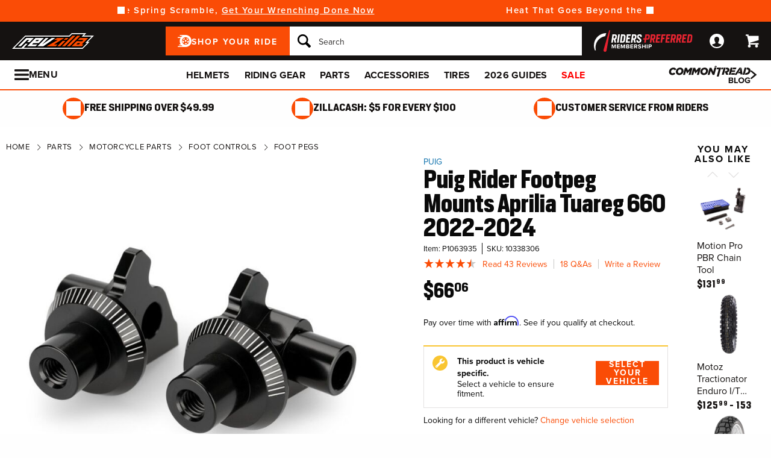

--- FILE ---
content_type: image/svg+xml
request_url: https://www.revzilla.com/images/redline/support/footer/comoto_family_logo-62e7d2ce9a9cb4273e64e246d5ebb5ab.svg?vsn=d
body_size: 8543
content:
<svg id="COMOTO_FOB" xmlns="http://www.w3.org/2000/svg" xmlns:xlink="http://www.w3.org/1999/xlink" width="249.908" height="62" viewBox="0 0 249.908 62">
  <defs>
    <clipPath id="clip-path">
      <rect id="Rectangle_66" data-name="Rectangle 66" width="249.908" height="62" fill="none"/>
    </clipPath>
  </defs>
  <g id="Group_117" data-name="Group 117" clip-path="url(#clip-path)">
    <path id="Path_380" data-name="Path 380" d="M169.485,17.6c1.342-3.858,3.154-4.9,6.778-4.9a54.692,54.692,0,0,1,5.788.336l.419-1.225a33.771,33.771,0,0,0-6.19-.554c-6.962,0-11.626.906-13.27,5.7-1.644,4.781,2.3,7.029,9.21,7.029a35.152,35.152,0,0,0,6.257-.553l.42-1.225a55.186,55.186,0,0,1-5.687.336c-3.624-.017-5.016-1.174-3.724-4.949" transform="translate(-82.926 -5.742)" fill="#fff"/>
    <path id="Path_381" data-name="Path 381" d="M212.958,11.126c-7.08,0-11.324,1.912-12.649,5.771s1.477,7.079,8.556,7.079c7.063,0,11.307-1.879,12.632-5.737s-1.476-7.113-8.539-7.113M215,17.534c-1.426,4.161-2.8,5.066-5.671,5.066-2.885,0-3.976-.906-2.55-5.066,1.443-4.161,2.819-5.033,5.7-5.033,2.869,0,3.959.872,2.516,5.033" transform="translate(-101.971 -5.673)" fill="#fff"/>
    <path id="Path_382" data-name="Path 382" d="M262.511,11.6s2.011,1.142,1.169,2.029l-6.6,6.545L254.267,11.6H245.62s1.8,1.035,1.424,2.123c-.314.917-3.531,10.259-3.531,10.259h1.56l3.182-9.275.174-.505,3.254,9.78h3.573l9.68-9.562-3.288,9.562h6.291L272.2,11.6Z" transform="translate(-124.163 -5.916)" fill="#fff"/>
    <path id="Path_383" data-name="Path 383" d="M314.11,11.126c-7.08,0-11.324,1.912-12.649,5.771s1.477,7.079,8.556,7.079c7.063,0,11.307-1.879,12.632-5.737s-1.476-7.113-8.539-7.113m2.047,6.408c-1.426,4.161-2.8,5.066-5.671,5.066-2.885,0-3.976-.906-2.55-5.066,1.443-4.161,2.819-5.033,5.7-5.033,2.869,0,3.959.872,2.516,5.033" transform="translate(-153.547 -5.673)" fill="#fff"/>
    <path id="Path_384" data-name="Path 384" d="M365.329,11.605H346.339l-.47,1.376H351.2a.717.717,0,0,1,.678.951l-3.463,10.054h6.307l3.556-10.321a1.014,1.014,0,0,1,.959-.684h5.618Z" transform="translate(-176.352 -5.917)" fill="#fff"/>
    <path id="Path_385" data-name="Path 385" d="M393.822,11.126c-7.08,0-11.324,1.912-12.649,5.771s1.477,7.079,8.556,7.079c7.063,0,11.307-1.879,12.632-5.737s-1.476-7.113-8.539-7.113m2.047,6.408c-1.426,4.161-2.8,5.066-5.671,5.066-2.885,0-3.976-.906-2.55-5.066,1.443-4.161,2.819-5.033,5.7-5.033,2.869,0,3.959.872,2.516,5.033" transform="translate(-194.191 -5.673)" fill="#fff"/>
    <path id="Path_386" data-name="Path 386" d="M93.8,0a2.9,2.9,0,0,0-2.719,1.907L84.7,19.538a3.147,3.147,0,0,0,2.958,4.218h18.893a3.417,3.417,0,0,0,3.2-2.247L117.544,0ZM90.017,9.986a1.836,1.836,0,0,1,1.727-1.213h9.705l-1.816,5.032a1.836,1.836,0,0,1-1.727,1.213H88.2Zm18.122,10.787a1.836,1.836,0,0,1-1.727,1.213H96.707l1.816-5.032a1.836,1.836,0,0,1,1.727-1.213h9.706Zm3.338-12.76h-9.706l1.816-5.032a1.836,1.836,0,0,1,1.727-1.213h9.705L113.2,6.8a1.836,1.836,0,0,1-1.727,1.213" transform="translate(-43.089 0.001)" fill="#fff"/>
    <path id="Path_387" data-name="Path 387" d="M174.863,70.829h2.656v.788H175.8v.6h1.685v.793H175.8v1.439h-.934Z" transform="translate(-89.16 -36.114)" fill="#fff"/>
    <path id="Path_388" data-name="Path 388" d="M186.482,73.9h-1.505l-.184.549h-1.016l1.364-3.623h1.173l1.369,3.623h-1.016Zm-1.261-.788h1.016l-.51-1.471Z" transform="translate(-93.704 -36.114)" fill="#fff"/>
    <path id="Path_389" data-name="Path 389" d="M199.238,72.007l-.918,2.445h-.414l-.912-2.445v2.445h-.934V70.829h1.3l.755,2.053.761-2.053h1.3v3.623h-.935Z" transform="translate(-99.968 -36.114)" fill="#fff"/>
    <rect id="Rectangle_63" data-name="Rectangle 63" width="0.934" height="3.623" transform="translate(102.705 34.715)" fill="#fff"/>
    <path id="Path_390" data-name="Path 390" d="M216.557,70.829h.934v2.808h1.456v.815h-2.39Z" transform="translate(-110.418 -36.114)" fill="#fff"/>
    <path id="Path_391" data-name="Path 391" d="M225.36,72.99l-1.375-2.161h1.054l.788,1.336.777-1.336h1.059l-1.369,2.161v1.462h-.934Z" transform="translate(-114.206 -36.114)" fill="#fff"/>
    <path id="Path_392" data-name="Path 392" d="M243.972,70.705a1.876,1.876,0,1,1-1.94,1.874,1.84,1.84,0,0,1,1.94-1.874m0,.826a1.051,1.051,0,1,0,.983,1.048.978.978,0,0,0-.983-1.048" transform="translate(-123.408 -36.051)" fill="#fff"/>
    <path id="Path_393" data-name="Path 393" d="M254.671,70.829h2.656v.788h-1.722v.6h1.685v.793h-1.685v1.439h-.934Z" transform="translate(-129.852 -36.114)" fill="#fff"/>
    <path id="Path_394" data-name="Path 394" d="M271.5,70.829h2.054a.952.952,0,0,1,1.059.924.809.809,0,0,1-.619.831.869.869,0,0,1,.69.886.964.964,0,0,1-1.065.983H271.5Zm1.841,1.4a.307.307,0,0,0,.321-.316.3.3,0,0,0-.321-.31h-.907v.626Zm.033,1.444a.324.324,0,0,0,.358-.332.335.335,0,0,0-.358-.342h-.94v.674Z" transform="translate(-138.432 -36.114)" fill="#fff"/>
    <path id="Path_395" data-name="Path 395" d="M284.219,73.224h-.478v1.228h-.934V70.829h1.814a1.166,1.166,0,0,1,1.26,1.206,1.1,1.1,0,0,1-.723,1.088l.74,1.33h-1.071Zm.26-1.607h-.739v.815h.739a.41.41,0,1,0,0-.815" transform="translate(-144.198 -36.114)" fill="#fff"/>
    <path id="Path_396" data-name="Path 396" d="M295.821,73.9h-1.505l-.184.549h-1.017l1.364-3.623h1.173l1.369,3.623h-1.016Zm-1.261-.788h1.016l-.51-1.471Z" transform="translate(-149.454 -36.114)" fill="#fff"/>
    <path id="Path_397" data-name="Path 397" d="M306.334,72.263v2.189H305.4V70.829h.961l1.467,2.086V70.829h.94v3.623h-.9Z" transform="translate(-155.718 -36.114)" fill="#fff"/>
    <path id="Path_398" data-name="Path 398" d="M317.372,70.829h1.521a1.817,1.817,0,1,1,.005,3.623h-1.526Zm1.521,2.808a.962.962,0,0,0,1-1,.928.928,0,0,0-1-.993h-.592v1.994Z" transform="translate(-161.822 -36.114)" fill="#fff"/>
    <path id="Path_399" data-name="Path 399" d="M329.163,73.184a1.638,1.638,0,0,0,1.157.478c.32,0,.516-.136.516-.31,0-.206-.234-.287-.62-.369-.6-.12-1.435-.273-1.435-1.13,0-.608.517-1.136,1.445-1.136a2.211,2.211,0,0,1,1.472.506l-.51.668a1.685,1.685,0,0,0-1.022-.375c-.309,0-.429.125-.429.283,0,.189.222.255.624.33.6.126,1.424.3,1.424,1.119,0,.728-.538,1.213-1.511,1.213a2.216,2.216,0,0,1-1.608-.576Z" transform="translate(-167.582 -36.057)" fill="#fff"/>
    <rect id="Rectangle_64" data-name="Rectangle 64" width="77.794" height="0.403" transform="translate(0 36.052)" fill="#fff"/>
    <rect id="Rectangle_65" data-name="Rectangle 65" width="77.794" height="0.403" transform="translate(172.114 36.052)" fill="#fff"/>
    <path id="Path_400" data-name="Path 400" d="M428.359,109.816a.844.844,0,0,1-.843-.843v-2.224h-1.208a3.627,3.627,0,0,1-2.731-.917,2.078,2.078,0,0,1-.512-.9,2.569,2.569,0,0,1-.8-.562,2.073,2.073,0,0,1-.512-.9,2.561,2.561,0,0,1-.8-.562,2.083,2.083,0,0,1-.512-.9,2.556,2.556,0,0,1-.8-.562,2.014,2.014,0,0,1-.576-1.434,1.381,1.381,0,0,1,.214-.854.375.375,0,0,1,.277-.12h10.2c.691-2.574,4.737-4.364,9.9-4.364s9.205,1.79,9.9,4.364H459.82a.375.375,0,0,1,.277.12,1.348,1.348,0,0,1,.214.844V100a2.015,2.015,0,0,1-.576,1.434,2.558,2.558,0,0,1-.805.562,2.083,2.083,0,0,1-.512.9,2.561,2.561,0,0,1-.8.562,2.068,2.068,0,0,1-.512.9,2.563,2.563,0,0,1-.8.562,2.074,2.074,0,0,1-.512.9,3.627,3.627,0,0,1-2.731.917h-1.478v2.224a.844.844,0,0,1-.843.843Z" transform="translate(-213.666 -48.268)"/>
    <path id="Path_401" data-name="Path 401" d="M439.528,94.66c5.193,0,9.208,1.835,9.814,4.365H459.71c.426,0,.384.874.384.874h0a1.9,1.9,0,0,1-.547,1.355,2.458,2.458,0,0,1-.819.559,1.972,1.972,0,0,1-.5.906,2.48,2.48,0,0,1-.818.559,1.979,1.979,0,0,1-.5.906,2.457,2.457,0,0,1-.818.559,1.974,1.974,0,0,1-.5.906,3.528,3.528,0,0,1-2.654.884h-1.584v2.33a.738.738,0,0,1-.737.737H428.249a.738.738,0,0,1-.737-.737v-2.33H426.2a3.529,3.529,0,0,1-2.655-.884,1.975,1.975,0,0,1-.5-.906,2.462,2.462,0,0,1-.818-.559,1.973,1.973,0,0,1-.5-.906,2.477,2.477,0,0,1-.818-.559,1.972,1.972,0,0,1-.5-.906,2.462,2.462,0,0,1-.818-.559,1.9,1.9,0,0,1-.547-1.355s-.042-.874.384-.874h10.283c.606-2.53,4.62-4.365,9.814-4.365m0-.211c-5.154,0-9.213,1.786-9.976,4.365H419.432a.477.477,0,0,0-.353.153,1.457,1.457,0,0,0-.243.942,2.106,2.106,0,0,0,.6,1.491,2.654,2.654,0,0,0,.793.565,2.193,2.193,0,0,0,.523.9,2.661,2.661,0,0,0,.793.565,2.182,2.182,0,0,0,.524.9,2.635,2.635,0,0,0,.793.565,2.19,2.19,0,0,0,.523.9,3.728,3.728,0,0,0,2.808.949h1.1v2.118a.95.95,0,0,0,.949.948h22.375a.95.95,0,0,0,.949-.948v-2.118h1.372a3.727,3.727,0,0,0,2.808-.949,2.187,2.187,0,0,0,.523-.9,2.643,2.643,0,0,0,.793-.565,2.186,2.186,0,0,0,.523-.9,2.65,2.65,0,0,0,.793-.565,2.183,2.183,0,0,0,.523-.9,2.631,2.631,0,0,0,.793-.565,2.119,2.119,0,0,0,.6-1.512V99.88a1.412,1.412,0,0,0-.243-.913.479.479,0,0,0-.353-.153H449.5c-.763-2.579-4.822-4.365-9.976-4.365" transform="translate(-213.556 -48.158)" fill="#fff"/>
    <path id="Path_402" data-name="Path 402" d="M459.887,100.394c0,2.051-3.959,3.783-8.645,3.783s-8.645-1.733-8.645-3.783,3.959-3.783,8.645-3.783,8.645,1.732,8.645,3.783m-8.645-4.573c-5.29,0-9.435,2.008-9.435,4.573s4.144,4.573,9.435,4.573,9.435-2.008,9.435-4.573-4.144-4.573-9.435-4.573" transform="translate(-225.27 -48.857)" fill="#dd001e"/>
    <path id="Path_403" data-name="Path 403" d="M490.556,105.666h-9.764a3.038,3.038,0,0,1-.414,1.27h7.9c2.348,0,2.281-1.27,2.281-1.27" transform="translate(-244.936 -53.877)" fill="#004dae"/>
    <path id="Path_404" data-name="Path 404" d="M431.237,106.936a3.044,3.044,0,0,1-.414-1.27h-9.677s-.066,1.27,2.281,1.27Z" transform="translate(-214.735 -53.877)" fill="#004dae"/>
    <path id="Path_405" data-name="Path 405" d="M430.24,109.749l.412-.348a.389.389,0,0,1,.123-.094.6.6,0,0,1,.583.117l.738.5h1.913a5.037,5.037,0,0,1-1.279-1.27h-8.9s-.066,1.27,2.282,1.27h4a.429.429,0,0,1,.129-.176" transform="translate(-216.105 -55.402)" fill="#004dae"/>
    <path id="Path_406" data-name="Path 406" d="M478.8,108.656a5.027,5.027,0,0,1-1.278,1.27h1.807l.706-.48a.6.6,0,0,1,.583-.117.511.511,0,0,1,.254.517v.081H485.5c2.348,0,2.281-1.27,2.281-1.27Z" transform="translate(-243.478 -55.402)" fill="#004dae"/>
    <path id="Path_407" data-name="Path 407" d="M473.022,112.852a.271.271,0,0,1,.06.063h.72l.2-.173a.666.666,0,0,1,.105-.083l1.491-1.015h-1.809a10.755,10.755,0,0,1-3.018,1.27h1.677l.34-.1a.263.263,0,0,1,.234.041" transform="translate(-240.038 -56.926)" fill="#004dae"/>
    <path id="Path_408" data-name="Path 408" d="M487.668,112.915c2.348,0,2.282-1.27,2.282-1.27h-5.6v1.27Z" transform="translate(-246.963 -56.926)" fill="#004dae"/>
    <path id="Path_409" data-name="Path 409" d="M431.434,111.645h-4.915s-.067,1.27,2.281,1.27h2.629v-1.173c0-.034,0-.067,0-.1" transform="translate(-217.474 -56.926)" fill="#004dae"/>
    <path id="Path_410" data-name="Path 410" d="M442.719,112.627a.749.749,0,0,1,.269.288h.283l.147-.128a.26.26,0,0,1,.224-.07l1.071.181a.262.262,0,0,1,.058.017h1.44a10.744,10.744,0,0,1-3.018-1.27h-1.915l1.462.995-.02-.012" transform="translate(-224.999 -56.925)" fill="#004dae"/>
    <path id="Path_411" data-name="Path 411" d="M429.2,114.634s-.066,1.27,2.282,1.27H432.8v-1.27Z" transform="translate(-218.843 -58.45)" fill="#004dae"/>
    <path id="Path_412" data-name="Path 412" d="M451.976,114.822c-.323-.037-.735-.105-1.131-.188h-2.091l.682,1.27h.094l.292-.476a.292.292,0,0,1,.055-.063h0l.459-.393h0a.263.263,0,0,1,.268-.047l.811.317a.261.261,0,0,1,.153.161Z" transform="translate(-228.812 -58.45)" fill="#004dae"/>
    <path id="Path_413" data-name="Path 413" d="M440.54,115.443H440.3v.874h.451v-.664a.211.211,0,0,0-.211-.21" transform="translate(-224.501 -58.862)" fill="#004dae"/>
    <path id="Path_414" data-name="Path 414" d="M444.953,116.57a.261.261,0,0,1-.025.112h.3l-.272-.523Z" transform="translate(-226.861 -59.227)" fill="#004dae"/>
    <path id="Path_415" data-name="Path 415" d="M468.567,115.151a.263.263,0,0,1,.089-.05l1.532-.466H468.33c-.239.049-.484.094-.733.134l.5.783.47-.4Z" transform="translate(-238.419 -58.45)" fill="#004dae"/>
    <path id="Path_416" data-name="Path 416" d="M480.123,116.266V115.7a.211.211,0,0,0-.21-.211h-.241v.17s0,.1,0,.1a.505.505,0,0,0,.452.51" transform="translate(-244.576 -58.885)" fill="#004dae"/>
    <path id="Path_417" data-name="Path 417" d="M475.09,115.473a.263.263,0,0,1-.235.261l-.225.024v.11a.305.305,0,0,1,0,.037h.649a2.221,2.221,0,0,1-.019-.287v-.354a.817.817,0,0,1,.281-.629h-.444Z" transform="translate(-242.003 -58.45)" fill="#004dae"/>
    <path id="Path_418" data-name="Path 418" d="M483.611,115.768h-.2v.136h2.459c2.348,0,2.281-1.27,2.281-1.27h-4.28v.87a.263.263,0,0,1-.263.263" transform="translate(-246.484 -58.45)" fill="#004dae"/>
    <path id="Path_419" data-name="Path 419" d="M477.593,113.694l-.017.01,0,0,.02-.012" transform="translate(-243.506 -57.971)"/>
    <path id="Path_420" data-name="Path 420" d="M460.957,106.424c-.151-.045-.327-.114-.23-.279a.651.651,0,0,0,.118-.487.969.969,0,0,0-.862-.644,1.712,1.712,0,0,1-.274.731,9.06,9.06,0,0,1-1.137-.884c.645-.32,1.525-.858,1.268-1.322,0,0-.139-.62-1.514-.674-2.1-.082-1.223,1.333-1.223,1.333a2.972,2.972,0,0,0,.37.492c-.779.31-1.52.716-1.428,1.521.076.656,1.065.894,2.286.85a3.683,3.683,0,0,0,1.724-.413c.152.086.21.118.377.205a1.362,1.362,0,0,0,.622.152.657.657,0,0,0,.711-.492,2.584,2.584,0,0,1-.808-.088m-2.851-2.968c.532-.076,1.342.1.878.543a2.676,2.676,0,0,1-.842.436c-.089-.1-.176-.2-.26-.3-.269-.329-.307-.6.224-.68m-.5,3.05c-.889-.093-.8-.867.319-1.356a9.97,9.97,0,0,0,1.353,1.033,2.41,2.41,0,0,1-1.672.323" transform="translate(-232.525 -52.446)" fill="#ffc500"/>
    <path id="Path_421" data-name="Path 421" d="M465.26,119.128l-1.565.059a.267.267,0,0,1-.246-.266v-2.488a.081.081,0,0,0-.024-.057.082.082,0,0,0-.057-.024h-.82a.083.083,0,0,0-.057.024.079.079,0,0,0-.023.057v3.627a.079.079,0,0,0,.081.08h2.715a.08.08,0,0,0,.081-.08v-.851a.082.082,0,0,0-.025-.058.079.079,0,0,0-.059-.023" transform="translate(-235.804 -59.326)" fill="#ffc500"/>
    <path id="Path_422" data-name="Path 422" d="M449.863,115.188l-.81-.317a.081.081,0,0,0-.1.033l-.866,1.413-1.019-1.9a.081.081,0,0,0-.058-.042l-1.071-.181a.081.081,0,0,0-.079.032.08.08,0,0,0-.006.085L447.4,117.3v1.666a.079.079,0,0,0,.024.057.081.081,0,0,0,.057.024h.911a.081.081,0,0,0,.081-.081v-1.327l1.427-2.328a.079.079,0,0,0,.008-.068.08.08,0,0,0-.048-.05" transform="translate(-227.328 -58.226)" fill="#ffc500"/>
    <path id="Path_423" data-name="Path 423" d="M457.544,116.374h-1.611a.863.863,0,0,0-.863.863v2.051a.863.863,0,0,0,.863.863h1.611a.081.081,0,0,0,.081-.081v-.79a.08.08,0,0,0-.024-.057.082.082,0,0,0-.057-.024H456.33a.266.266,0,0,1-.242-.266v-1.34a.268.268,0,0,1,.251-.267h1.2a.08.08,0,0,0,.057-.024.081.081,0,0,0,.024-.057v-.79a.08.08,0,0,0-.024-.057.082.082,0,0,0-.057-.024" transform="translate(-232.032 -59.337)" fill="#ffc500"/>
    <path id="Path_424" data-name="Path 424" d="M440.883,112.087l-2.487-1.693a.547.547,0,0,0-.294-.121.221.221,0,0,0-.185.1.484.484,0,0,0-.066.279v5.823a.555.555,0,0,0,.555.555h2.2a.555.555,0,0,0,.555-.555v-1.61a.081.081,0,0,0-.081-.081h-.856a.08.08,0,0,0-.057.024.081.081,0,0,0-.024.057v.886a.393.393,0,0,1-.393.392h-.491a.393.393,0,0,1-.393-.392v-3.125a.394.394,0,0,1,.393-.393h.491a.393.393,0,0,1,.393.393v.946a.079.079,0,0,0,.024.057.078.078,0,0,0,.057.024h.856a.081.081,0,0,0,.081-.081v-.946a.613.613,0,0,0-.28-.535" transform="translate(-223.252 -56.226)" fill="#ffc500"/>
    <path id="Path_425" data-name="Path 425" d="M472.625,118.048l-1.792.25v-.936h1.128a.083.083,0,0,0,.058-.024.084.084,0,0,0,.024-.058v-.724a.084.084,0,0,0-.024-.057.083.083,0,0,0-.058-.024h-1.128v-.894l1.515-.162a.082.082,0,0,0,.073-.08l0-.884a.082.082,0,0,0-.1-.078l-2.513.764a.081.081,0,0,0-.057.078v3.831a.082.082,0,0,0,.024.057.08.08,0,0,0,.057.024h2.806a.082.082,0,0,0,.081-.081v-.922a.081.081,0,0,0-.093-.08" transform="translate(-239.517 -58.317)" fill="#ffc500"/>
    <path id="Path_426" data-name="Path 426" d="M478.936,113.827c-.685-.1-.689-.6-.7-.706v-.1h0v-.354a.393.393,0,0,1,.393-.393h.491a.393.393,0,0,1,.393.393v.637a.083.083,0,0,0,.024.057.082.082,0,0,0,.057.024h.856a.082.082,0,0,0,.058-.024.08.08,0,0,0,.023-.057v-2.611a.479.479,0,0,0-.067-.279.218.218,0,0,0-.185-.1.556.556,0,0,0-.3.124l-2.488,1.693a.613.613,0,0,0-.273.532v.354h0a1.769,1.769,0,0,0,1.58,1.821c.693.106.708.566.715.655v.293a.393.393,0,0,1-.393.392h-.491a.392.392,0,0,1-.393-.392v-.162a.081.081,0,0,0-.024-.057.082.082,0,0,0-.057-.024H477.3a.085.085,0,0,0-.058.024.083.083,0,0,0-.023.057v.886a.555.555,0,0,0,.555.555h2.2a.555.555,0,0,0,.555-.555v-.853l0-.087c0-.013,0-.026,0-.038a1.749,1.749,0,0,0-1.6-1.711" transform="translate(-243.327 -56.249)" fill="#ffc500"/>
    <path id="Path_427" data-name="Path 427" d="M469.261,101.353c-.088-1.008-1.4-1.922-3.511-2.445a24.042,24.042,0,0,0-2.942-.517.065.065,0,0,0-.051.017.066.066,0,0,0-.022.049v.927a.066.066,0,0,0,.059.066c.316.034.636.077.954.127.02,0,.112.024.112.166v2.647a.066.066,0,0,0,.036.059,1.337,1.337,0,0,1,.669.761,1.129,1.129,0,0,1-.007.554.065.065,0,0,0,.062.083h.308a.064.064,0,0,0,.047-.019.067.067,0,0,0,.02-.048V99.91c0-.022,0-.062.023-.077a.088.088,0,0,1,.063-.007c1.607.335,2.643.853,2.643,1.321a.155.155,0,0,1-.031.078,2.507,2.507,0,0,1-1.959.252.068.068,0,0,0-.054.015.065.065,0,0,0-.023.05v.915a.066.066,0,0,0,.058.066,6.142,6.142,0,0,0,3.256-.649c.229-.185.307-.327.29-.521" transform="translate(-235.94 -50.168)" fill="#ffc500"/>
    <path id="Path_428" data-name="Path 428" d="M452.574,98.4a24.062,24.062,0,0,0-2.906.513,12.094,12.094,0,0,0-1.289.39.066.066,0,0,0-.043.062v.99a.066.066,0,0,0,.092.061,10.559,10.559,0,0,1,1.611-.517.167.167,0,0,1,.117,0s.015.012.015.048l0,2.714a.067.067,0,0,1,0-.014.1.1,0,0,0,0,.018.559.559,0,0,1-.14.409,2.53,2.53,0,0,1-1.5-.033c-1.108-.276-1.532-.469-1.516-.668s.33-.324,1.051-.4a.065.065,0,0,0,.058-.064l.01-.737a.064.064,0,0,0-.022-.049.068.068,0,0,0-.052-.017c-1.6.178-2.407.629-2.407,1.341,0,.538,1.046.964,2.141,1.281a10.042,10.042,0,0,0,2.6.445c.081-.007.034-.114.025-.174a1.544,1.544,0,0,1,.83-1.514.065.065,0,0,0,.03-.055v-2.7a.088.088,0,0,1,.078-.089c.415-.072.827-.13,1.225-.174a.065.065,0,0,0,.058-.065v-.927a.065.065,0,0,0-.022-.049.066.066,0,0,0-.051-.017m-2.335,4.2h0Z" transform="translate(-227.233 -50.172)" fill="#ffc500"/>
    <path id="Path_429" data-name="Path 429" d="M487,124.029a.808.808,0,1,1,.809-.808.809.809,0,0,1-.809.808m.02-.4-.026-.049v.05h.026m.314-.2a.484.484,0,0,0,.044-.183.26.26,0,0,1-.1.089Z" transform="translate(-247.902 -62.416)"/>
    <path id="Path_430" data-name="Path 430" d="M486.893,122.407a.7.7,0,1,1-.7.7.7.7,0,0,1,.7-.7m0,1.223a.521.521,0,1,0-.484-.52.473.473,0,0,0,.484.52m0-.893c.2,0,.32.049.32.229,0,.142-.082.194-.2.2l.193.328h-.185l-.172-.319h-.065v.319h-.172v-.756h.284m-.112.308h.147c.07,0,.1-.023.1-.1s-.041-.083-.1-.083h-.147v.179m.113-.849a.914.914,0,1,0,.914.914.915.915,0,0,0-.914-.914" transform="translate(-247.792 -62.306)" fill="#fff"/>
    <path id="Path_431" data-name="Path 431" d="M233.563,109.872a45.172,45.172,0,0,1-14.9-2.248c-4.039-1.47-6.263-3.448-6.263-5.569s2.224-4.1,6.263-5.569a50.484,50.484,0,0,1,29.8,0c4.039,1.47,6.263,3.448,6.263,5.569s-2.224,4.1-6.263,5.569a45.172,45.172,0,0,1-14.9,2.248" transform="translate(-108.301 -48.05)" fill="#fff"/>
    <path id="Path_432" data-name="Path 432" d="M233.379,94.231c11.588,0,20.982,3.421,20.982,7.639s-9.394,7.639-20.982,7.639S212.4,106.09,212.4,101.871s9.394-7.639,20.982-7.639m0-.355a45.35,45.35,0,0,0-14.958,2.259c-4.114,1.5-6.379,3.535-6.379,5.736s2.265,4.238,6.379,5.736a50.655,50.655,0,0,0,29.917,0c4.114-1.5,6.379-3.535,6.379-5.736s-2.265-4.238-6.379-5.736a45.349,45.349,0,0,0-14.958-2.259" transform="translate(-108.116 -47.866)" fill="#002968"/>
    <path id="Path_433" data-name="Path 433" d="M235.09,109.907c-10.876,0-19.692-3.115-19.692-6.957s8.817-6.957,19.692-6.957,19.692,3.115,19.692,6.957-8.817,6.957-19.692,6.957" transform="translate(-109.828 -48.945)" fill="#002968"/>
    <path id="Path_434" data-name="Path 434" d="M289.322,112.841a.475.475,0,1,0,.474.467.471.471,0,0,0-.474-.467m.011.883a.408.408,0,1,1,.4-.415.406.406,0,0,1-.4.415" transform="translate(-147.284 -57.536)" fill="#fff"/>
    <path id="Path_435" data-name="Path 435" d="M222.813,106.729a.9.9,0,0,1,.679.293l.668-.936a1.81,1.81,0,0,0-1.274-.488,2.453,2.453,0,0,0-2.5,2.491,1.764,1.764,0,0,0,1.829,1.929,2.664,2.664,0,0,0,1.506-.476l-.464-.976a1.161,1.161,0,0,1-.776.316.848.848,0,0,1-.849-.918,1.208,1.208,0,0,1,1.183-1.234" transform="translate(-112.37 -53.843)" fill="#fff"/>
    <path id="Path_436" data-name="Path 436" d="M230.895,105.715l-.8,1.245-.379-1.245h-1.376l.991,2.387L229,110.02H230.2l.317-1.888,1.772-2.416Z" transform="translate(-116.424 -53.902)" fill="#fff"/>
    <path id="Path_437" data-name="Path 437" d="M237.509,106.729a.9.9,0,0,1,.679.293l.668-.936a1.81,1.81,0,0,0-1.274-.488,2.453,2.453,0,0,0-2.5,2.491,1.764,1.764,0,0,0,1.829,1.929,2.663,2.663,0,0,0,1.506-.476l-.464-.976a1.161,1.161,0,0,1-.776.316.848.848,0,0,1-.849-.918,1.208,1.208,0,0,1,1.183-1.234" transform="translate(-119.863 -53.843)" fill="#fff"/>
    <path id="Path_438" data-name="Path 438" d="M244.638,105.715h-1.194l-.7,4.3h2.485L245.4,109h-1.3Z" transform="translate(-123.773 -53.902)" fill="#fff"/>
    <path id="Path_439" data-name="Path 439" d="M248.683,110.02h2.593L251.44,109h-1.4l.109-.66h.895l.153-.942h-.893l.109-.66h1.4l.164-1.022h-2.593Z" transform="translate(-126.799 -53.902)" fill="#fff"/>
    <path id="Path_440" data-name="Path 440" d="M259.261,108.37h.774a.813.813,0,0,1-.792.534.856.856,0,0,1-.787-.941,1.207,1.207,0,0,1,1.183-1.234.9.9,0,0,1,.679.293l.668-.936a1.81,1.81,0,0,0-1.274-.488,2.427,2.427,0,0,0-2.5,2.491,1.764,1.764,0,0,0,1.829,1.929,2.1,2.1,0,0,0,2.146-2.118l.034-.4h-1.806Z" transform="translate(-131.147 -53.843)" fill="#fff"/>
    <path id="Path_441" data-name="Path 441" d="M268.876,106.737l.164-1.021h-2.593l-.7,4.3h2.593L268.5,109h-1.4l.109-.66h.9l.152-.941h-.892l.109-.66Z" transform="translate(-135.499 -53.903)" fill="#fff"/>
    <path id="Path_442" data-name="Path 442" d="M273.861,105.715l-2.107,4.3h1.286l.273-.6h1.242l.076.6h1.286l-.691-4.3Zm-.156,2.852.581-1.268.161,1.268Z" transform="translate(-138.563 -53.902)" fill="#fff"/>
    <path id="Path_443" data-name="Path 443" d="M284.548,106.875a1.075,1.075,0,0,0-.323-.826,1.744,1.744,0,0,0-1.195-.333h-1.387l-.7,4.3h1.189l.248-1.49.477,1.49h1.359l-.685-1.561a1.631,1.631,0,0,0,1.013-1.584m-1.851.815h-.175l.147-.941h.277a.343.343,0,0,1,.379.367.57.57,0,0,1-.628.574" transform="translate(-143.25 -53.903)" fill="#fff"/>
    <path id="Path_444" data-name="Path 444" d="M289.775,113.432a.122.122,0,0,0-.036-.092.2.2,0,0,0-.133-.036h-.137l-.077.479h.088l.03-.184h.035l.092.183h.1l-.1-.183a.173.173,0,0,0,.139-.168m-.179.091h-.073l.021-.138h.082a.052.052,0,0,1,.052.056.079.079,0,0,1-.082.082" transform="translate(-147.556 -57.772)" fill="#fff"/>
    <path id="Path_445" data-name="Path 445" d="M317.162,106.48h3.327c.577,0,1.03.086,1.03.552,0,.5-.463.59-1.03.59h-2.552l-.784.371Zm-1.191-.894v4.521h1.191v-1.513h1.077l2.789,1.523h1.957L320,108.489h.4c1.654,0,2.2-.59,2.2-1.456s-.7-1.447-2.231-1.447Z" transform="translate(-161.108 -53.836)" fill="#ef6c11"/>
    <path id="Path_446" data-name="Path 446" d="M357.274,105.547l-3.138,3.4h-.009l-3.138-3.4h-1.673l4.225,4.54h1.182l4.225-4.54Z" transform="translate(-178.11 -53.816)" fill="#ef6c11"/>
    <path id="Path_447" data-name="Path 447" d="M393.921,108l-.785-.372h-2.552c-.567,0-1.03-.086-1.03-.59,0-.466.454-.552,1.03-.552h3.327Zm-3.2-2.418h0c-1.531,0-2.23.59-2.23,1.456s.548,1.456,2.2,1.456h.4l-2.987,1.618h1.966l2.779-1.523h1.078v1.513h1.191v-4.521Z" transform="translate(-197.884 -53.836)" fill="#ef6c11"/>
    <path id="Path_448" data-name="Path 448" d="M371.686,106.48V105.6l6.39-.009v4.521l-6.39.009V109.2h5.227l-.009-.923h-5.218v-.866h5.236v-.933Z" transform="translate(-189.516 -53.836)" fill="#ef6c11"/>
    <path id="Path_449" data-name="Path 449" d="M340.142,106.48V105.6l-6.39-.009v4.521l6.39.009V109.2h-5.227l.01-.923h5.217v-.866h-5.236v-.933Z" transform="translate(-170.174 -53.836)" fill="#ef6c11"/>
    <path id="Path_450" data-name="Path 450" d="M126.227,101.959a3.1,3.1,0,0,1,3.161-3.053,2.052,2.052,0,0,1,2.055,1.281l-1.215.651a1.057,1.057,0,0,0-1.02-.651,1.621,1.621,0,0,0-1.512,1.671.973.973,0,0,0,1.013,1.042,1.463,1.463,0,0,0,1.085-.514l.947.839a2.688,2.688,0,0,1-2.12.947,2.185,2.185,0,0,1-2.394-2.213" transform="translate(-64.361 -50.43)" fill="#fff"/>
    <path id="Path_451" data-name="Path 451" d="M136.16,101.9a3.006,3.006,0,0,1,3.017-2.98,2.264,2.264,0,0,1,2.416,2.272,3.007,3.007,0,0,1-3.016,2.98,2.264,2.264,0,0,1-2.416-2.272m4-.6a1.04,1.04,0,0,0-1.107-1.121,1.58,1.58,0,0,0-1.462,1.613,1.04,1.04,0,0,0,1.107,1.121,1.574,1.574,0,0,0,1.461-1.613" transform="translate(-69.426 -50.438)" fill="#fff"/>
    <path id="Path_452" data-name="Path 452" d="M147.856,99.113h1.418l.673,1.96,1.721-1.96h1.577l-1.36,5.064h-1.411l.774-2.908-1.815,1.982H149.4l-.745-1.967-.774,2.894H146.5Z" transform="translate(-74.695 -50.536)" fill="#fff"/>
    <path id="Path_453" data-name="Path 453" d="M159.791,99.113h1.418l.673,1.96,1.721-1.96h1.577l-1.36,5.064H162.41l.774-2.908-1.815,1.982h-.029l-.745-1.967-.774,2.894h-1.389Z" transform="translate(-80.781 -50.536)" fill="#fff"/>
    <path id="Path_454" data-name="Path 454" d="M171.567,101.9a3.006,3.006,0,0,1,3.017-2.98A2.264,2.264,0,0,1,177,101.193a3.007,3.007,0,0,1-3.016,2.98,2.264,2.264,0,0,1-2.416-2.272m4-.6a1.04,1.04,0,0,0-1.107-1.121A1.58,1.58,0,0,0,173,101.793a1.04,1.04,0,0,0,1.107,1.121,1.574,1.574,0,0,0,1.461-1.613" transform="translate(-87.479 -50.438)" fill="#fff"/>
    <path id="Path_455" data-name="Path 455" d="M145.554,112.481l.318-1.23H142.96l-.333,1.23h1.519l-1.359,5.079H144.2l1.351-5.079Z" transform="translate(-72.723 -56.725)" fill="#fff"/>
    <path id="Path_456" data-name="Path 456" d="M149.574,111.251l-.318,1.23h1.193l.325-1.23Z" transform="translate(-76.103 -56.725)" fill="#fff"/>
    <path id="Path_457" data-name="Path 457" d="M151.725,116.028l1.264-4.777H151.6l-1.36,5.064h1.411Z" transform="translate(-76.603 -56.725)" fill="#fff"/>
    <path id="Path_458" data-name="Path 458" d="M157.868,112.815a1.419,1.419,0,0,0-.391-1.035,2.378,2.378,0,0,0-1.743-.528h-.2l-.322,1.215h.451a.876.876,0,0,1,.622.174.475.475,0,0,1,.13.34c0,.434-.412.7-1.041.7H154.9l-.291,1.1h.3l.673,1.534h1.548l-.782-1.708a1.805,1.805,0,0,0,1.519-1.794" transform="translate(-78.83 -56.725)" fill="#fff"/>
    <path id="Path_459" data-name="Path 459" d="M163.752,120.342h2.389l.319-1.193h-2.381Z" transform="translate(-83.494 -60.752)" fill="#fff"/>
    <path id="Path_460" data-name="Path 460" d="M166.226,111.251l-.333,1.193h2.338l.325-1.193Z" transform="translate(-84.586 -56.725)" fill="#fff"/>
    <path id="Path_461" data-name="Path 461" d="M162.7,112.464h0l.339-1.213h-1.4l-1.36,5.064h1.381l.327-1.194h0l.217-.8h2.416l.3-1.107h-2.416Z" transform="translate(-81.72 -56.725)" fill="#fff"/>
    <path id="Path_462" data-name="Path 462" d="M173.358,111.178h-1.194l-3.523,5.1h1.437Z" transform="translate(-85.987 -56.688)" fill="#fff"/>
    <path id="Path_463" data-name="Path 463" d="M176.062,111.666l-1.105,1.719.142,1.145h-.879l-.7,1.092h1.7l.123.9h1.476Z" transform="translate(-88.474 -56.936)" fill="#fff"/>
    <path id="Path_464" data-name="Path 464" d="M183.094,111.251h-1.33l-1.36,5.064h1.341Z" transform="translate(-91.985 -56.725)" fill="#fff"/>
    <path id="Path_465" data-name="Path 465" d="M187.114,111.9a2.66,2.66,0,0,0-1.964-.651l-.331,1.244h.161a1.316,1.316,0,0,1,.991.311.934.934,0,0,1,.253.695,1.519,1.519,0,0,1-.434,1.056,2.04,2.04,0,0,1-1.447.514h-.21l-.331,1.244h.375a3.587,3.587,0,0,0,2.654-.933,2.778,2.778,0,0,0,.832-2,1.992,1.992,0,0,0-.55-1.483" transform="translate(-93.717 -56.725)" fill="#fff"/>
    <path id="Path_466" data-name="Path 466" d="M187.682,98.282l-.85.373,0-.01-.8,2.857-1.31-2.815h-1.31l-1.361,5.066h1.4l.782-2.917,1.368,2.917h1.23l1.4-5.071Z" transform="translate(-92.823 -50.112)" fill="#fff"/>
    <path id="Path_467" data-name="Path 467" d="M192.8,96.889l.59.436.173-.627-.6-.445-.77.338-.18.644Z" transform="translate(-97.905 -49.078)" fill="#fff"/>
    <path id="Path_468" data-name="Path 468" d="M13.979,110.111l2.5-2.5h-.485l-2.5,2.5H8.287l7.486-7.484H42.781l1.467-1.467h8.168l-1.467,1.467h6.184l-3.888,3.887h1.168l-3.6,3.6Z" transform="translate(-4.226 -51.58)" fill="#050605"/>
    <path id="Path_469" data-name="Path 469" d="M51,101.149l-.164.164-1.306,1.3h6.184l-.169.164L51.827,106.5H53l-.164.164L50,109.5l-.028.028H13.952l.164-.164,2.335-2.335h-1.3L12.681,109.5l-.028.028H8.26l.164-.164,6.716-6.716.028-.028H42.177l1.437-1.438.028-.028Zm1.388-.576H43.405l-.171.169-.028.028-1.268,1.269H14.93l-.169.169-.028.028-6.716,6.716-.164.164-.984.984H50.214l.169-.169.028-.028,2.829-2.828.164-.164.984-.984H53.217l2.741-2.74.164-.164.984-.984H50.922l.319-.319.164-.164Z" transform="translate(-3.502 -51.28)" fill="#fff"/>
    <path id="Path_470" data-name="Path 470" d="M60.872,106.6H56.425l-1.879,1.2h2.347l-6.887,3.888h5.616l1.2-1.2H54.645Z" transform="translate(-25.497 -54.354)" fill="#fd3400"/>
    <path id="Path_471" data-name="Path 471" d="M73.449,107.627l1.026-1.026H72.665l-1.026,1.026Z" transform="translate(-36.528 -54.354)" fill="#fd3400"/>
    <path id="Path_472" data-name="Path 472" d="M87.56,111.685l1.2-1.2H87.589l3.888-3.888H86.408l-1.194,1.2H88.58l-.747.757-3.367-.007-3.141,3.137Zm-1.671-1.2H84.307l.758-.747h1.582Z" transform="translate(-41.467 -54.354)" fill="#fd3400"/>
    <path id="Path_473" data-name="Path 473" d="M75.857,103.611l-6.551,6.549H71.13l6.551-6.549Z" transform="translate(-35.338 -52.829)" fill="#fd3400"/>
    <path id="Path_474" data-name="Path 474" d="M66.756,110.045l-3.4,3.4h1.808l3.4-3.4Z" transform="translate(-32.306 -56.11)" fill="#fd3400"/>
    <path id="Path_475" data-name="Path 475" d="M49.422,106.6h-2.18L41.4,110.553l3.954-3.952h-1.8l-5.084,5.083h3.647Z" transform="translate(-19.614 -54.354)" fill="#fff"/>
    <path id="Path_476" data-name="Path 476" d="M21.115,107.8H19.9l-3.888,3.888H14.2l5.084-5.084h4.593l-2.587,2.584H19.726Z" transform="translate(-7.242 -54.354)" fill="#fff"/>
    <path id="Path_477" data-name="Path 477" d="M25.805,111.68H30.9l1.2-1.2H28.81l.758-.757h3.289l3.134-3.135h-5.1Zm5.692-3.888h1.61l-.747.747h-1.61Z" transform="translate(-13.158 -54.349)" fill="#fff"/>
    <path id="Path_478" data-name="Path 478" d="M81.875,103.611l-6.55,6.549h1.824l6.55-6.549Z" transform="translate(-38.407 -52.829)" fill="#fd3400"/>
  </g>
</svg>
